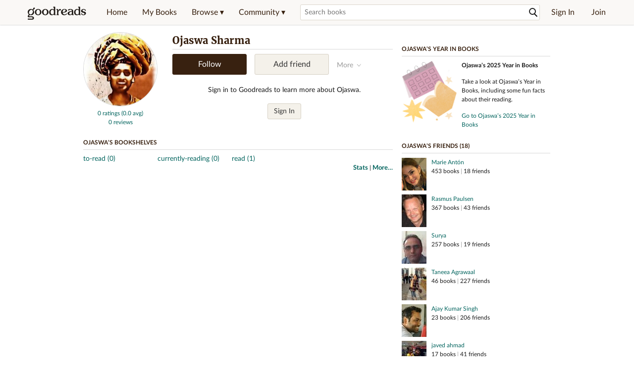

--- FILE ---
content_type: text/html; charset=utf-8
request_url: https://www.goodreads.com/user/show/3796416-ojaswa-sharma
body_size: 16876
content:
<!DOCTYPE html>
<html class="desktop
">
<head prefix="og: http://ogp.me/ns# fb: http://ogp.me/ns/fb# profile: http://ogp.me/ns/profile#">
  <title>Ojaswa Sharma - Delhi, 07, India (1 book)</title>

<meta content='Ojaswa Sharma has 1 book on Goodreads' name='description'>
<meta content='telephone=no' name='format-detection'>
<link href='https://www.goodreads.com/user/show/3796416-ojaswa-sharma' rel='canonical'>
  <meta property="og:title" content="Ojaswa Sharma"/>
<meta property="og:type" content="profile"/>
<meta property="og:site_name" content="Goodreads"/>
<meta property="og:description" content="Ojaswa Sharma has 1 book on Goodreads"/>
<meta property="og:image" content="https://images.gr-assets.com/users/1275083414p5/3796416.jpg"/>
<meta property="og:url" content="https://www.goodreads.com/user/show/3796416-ojaswa-sharma">
<meta property="profile:first_name" content="Ojaswa">
  <meta property="profile:last_name" content="Sharma">
<meta property="fb:app_id" content="2415071772"/>




    <script type="text/javascript"> var ue_t0=window.ue_t0||+new Date();
 </script>
  <script type="text/javascript">
    var ue_mid = "A1PQBFHBHS6YH1";
    var ue_sn = "www.goodreads.com";
    var ue_furl = "fls-na.amazon.com";
    var ue_sid = "603-9399589-0597626";
    var ue_id = "SY40H6VDEK4JRNY51W09";

    (function(e){var c=e;var a=c.ue||{};a.main_scope="mainscopecsm";a.q=[];a.t0=c.ue_t0||+new Date();a.d=g;function g(h){return +new Date()-(h?0:a.t0)}function d(h){return function(){a.q.push({n:h,a:arguments,t:a.d()})}}function b(m,l,h,j,i){var k={m:m,f:l,l:h,c:""+j,err:i,fromOnError:1,args:arguments};c.ueLogError(k);return false}b.skipTrace=1;e.onerror=b;function f(){c.uex("ld")}if(e.addEventListener){e.addEventListener("load",f,false)}else{if(e.attachEvent){e.attachEvent("onload",f)}}a.tag=d("tag");a.log=d("log");a.reset=d("rst");c.ue_csm=c;c.ue=a;c.ueLogError=d("err");c.ues=d("ues");c.uet=d("uet");c.uex=d("uex");c.uet("ue")})(window);(function(e,d){var a=e.ue||{};function c(g){if(!g){return}var f=d.head||d.getElementsByTagName("head")[0]||d.documentElement,h=d.createElement("script");h.async="async";h.src=g;f.insertBefore(h,f.firstChild)}function b(){var k=e.ue_cdn||"m.media-amazon.com",g=e.ue_cdns||"m.media-amazon.com",j="/images/G/01/csminstrumentation/",h=e.ue_file||"ue-full-11e51f253e8ad9d145f4ed644b40f692._V1_.js",f,i;if(h.indexOf("NSTRUMENTATION_FIL")>=0){return}if("ue_https" in e){f=e.ue_https}else{f=e.location&&e.location.protocol=="https:"?1:0}i=f?"https://":"http://";i+=f?g:k;i+=j;i+=h;c(i)}if(!e.ue_inline){if(a.loadUEFull){a.loadUEFull()}else{b()}}a.uels=c;e.ue=a})(window,document);

    if (window.ue && window.ue.tag) { window.ue.tag('user:show:signed_out', ue.main_scope);window.ue.tag('user:show:signed_out:desktop', ue.main_scope); }
  </script>

  <!-- * Copied from https://info.analytics.a2z.com/#/docs/data_collection/csa/onboard */ -->
<script>
  //<![CDATA[
    !function(){function n(n,t){var r=i(n);return t&&(r=r("instance",t)),r}var r=[],c=0,i=function(t){return function(){var n=c++;return r.push([t,[].slice.call(arguments,0),n,{time:Date.now()}]),i(n)}};n._s=r,this.csa=n}();
    
    if (window.csa) {
      window.csa("Config", {
        "Application": "GoodreadsMonolith",
        "Events.SushiEndpoint": "https://unagi.amazon.com/1/events/com.amazon.csm.csa.prod",
        "Events.Namespace": "csa",
        "CacheDetection.RequestID": "SY40H6VDEK4JRNY51W09",
        "ObfuscatedMarketplaceId": "A1PQBFHBHS6YH1"
      });
    
      window.csa("Events")("setEntity", {
        session: { id: "603-9399589-0597626" },
        page: {requestId: "SY40H6VDEK4JRNY51W09", meaningful: "interactive"}
      });
    }
    
    var e = document.createElement("script"); e.src = "https://m.media-amazon.com/images/I/41mrkPcyPwL.js"; document.head.appendChild(e);
  //]]>
</script>


          <script type="text/javascript">
        if (window.Mobvious === undefined) {
          window.Mobvious = {};
        }
        window.Mobvious.device_type = 'desktop';
        </script>


  
<script src="https://s.gr-assets.com/assets/webfontloader-f0d95107f593df01d332dddc54e598cb.js"></script>
<script>
//<![CDATA[

  WebFont.load({
    classes: false,
    custom: {
      families: ["Lato:n4,n7,i4", "Merriweather:n4,n7,i4"],
      urls: ["https://s.gr-assets.com/assets/gr/fonts-cf24b9fb9a07049b1cf20d385104c1a8.css"]
    }
  });

//]]>
</script>

  <link rel="stylesheet" media="all" href="https://s.gr-assets.com/assets/goodreads-dbae0a4aacf2920f43b7053e28e08b75.css" />

    <link rel="stylesheet" media="screen" href="https://s.gr-assets.com/assets/user/show-61867ee1d94abd31126f83090d3e7ac0.css" />


  <link rel="stylesheet" media="screen" href="https://s.gr-assets.com/assets/common_images-52bf53648cedebbe6988969ad4c628e3.css" />

  <script type="text/javascript">
    window.CKEDITOR_BASEPATH = 'https://s.gr-assets.com/assets/ckeditor/';
  </script>

  <script src="https://s.gr-assets.com/assets/desktop/libraries-c07ee2e4be9ade4a64546b3ec60b523b.js"></script>
  <script src="https://s.gr-assets.com/assets/application-8fecfbed85cd679be5d43c74ec00ed1c.js"></script>

    <script>
  //<![CDATA[
    var gptAdSlots = gptAdSlots || [];
    var googletag = googletag || {};
    googletag.cmd = googletag.cmd || [];
    (function() {
      var gads = document.createElement("script");
      gads.async = true;
      gads.type = "text/javascript";
      var useSSL = "https:" == document.location.protocol;
      gads.src = (useSSL ? "https:" : "http:") +
      "//securepubads.g.doubleclick.net/tag/js/gpt.js";
      var node = document.getElementsByTagName("script")[0];
      node.parentNode.insertBefore(gads, node);
    })();
    // page settings
  //]]>
</script>
<script>
  //<![CDATA[
    googletag.cmd.push(function() {
      googletag.pubads().setTargeting("sid", "osid.01b7620a934929483e8465876e3b2147");
    googletag.pubads().setTargeting("grsession", "osid.01b7620a934929483e8465876e3b2147");
    googletag.pubads().setTargeting("surface", "desktop");
    googletag.pubads().setTargeting("signedin", "false");
    googletag.pubads().setTargeting("gr_author", "false");
    googletag.pubads().setTargeting("author", []);
    googletag.pubads().setTargeting("shelf", ["toread","currentlyreading","read"]);
    googletag.pubads().setTargeting("tags", ["2","3","422882"]);
    googletag.pubads().setTargeting("gtargeting", "1");
    googletag.pubads().setTargeting("resource", "user_3796416");
      googletag.pubads().enableAsyncRendering();
      googletag.pubads().enableSingleRequest();
      googletag.pubads().collapseEmptyDivs(true);
      googletag.pubads().disableInitialLoad();
      googletag.setConfig({
        safeFrame: {
          forceSafeFrame: true,
          sandbox: true
        }
      });
      googletag.enableServices();
    });
  //]]>
</script>
<script>
  //<![CDATA[
    ! function(a9, a, p, s, t, A, g) {
      if (a[a9]) return;
    
      function q(c, r) {
        a[a9]._Q.push([c, r])
      }
      a[a9] = {
      init: function() {
        q("i", arguments)
      },
      fetchBids: function() {
        q("f", arguments)
      },
      setDisplayBids: function() {},
        _Q: []
      };
      A = p.createElement(s);
      A.async = !0;
      A.src = t;
      g = p.getElementsByTagName(s)[0];
      g.parentNode.insertBefore(A, g)
    }("apstag", window, document, "script", "//c.amazon-adsystem.com/aax2/apstag.js");
    
    apstag.init({
      pubID: '3211', adServer: 'googletag', bidTimeout: 4e3, deals: true, params: { aps_privacy: '1YN' }
    });
  //]]>
</script>



  <meta name="csrf-param" content="authenticity_token" />
<meta name="csrf-token" content="gfnbTgEGARS/8W4HKt19mm/TullNDeQz6QSfpdqjGBaH4TDS6CC3QgXqUtJN3521UbLEhGbPIAkxULA6vVO6Dg==" />

  <meta name="request-id" content="SY40H6VDEK4JRNY51W09" />

    <script src="https://s.gr-assets.com/assets/react_client_side/external_dependencies-2e2b90fafc.js" defer="defer"></script>
<script src="https://s.gr-assets.com/assets/react_client_side/site_header-30df57490b.js" defer="defer"></script>
<script src="https://s.gr-assets.com/assets/react_client_side/custom_react_ujs-b1220d5e0a4820e90b905c302fc5cb52.js" defer="defer"></script>


  <script>
  //<![CDATA[
    $grfb.init.done(function() {
      if (this.auth.status === "not_authorized") {
        // logged into Facebook user but not a GR app user; show FB button
        $j("#generalRegPrompt").hide();
      } else {
        $j("#facebookRegPrompt").hide();
      }
      $j("#connectPrompt").show();
    });
  //]]>
</script>


  <link rel="alternate" type="application/atom+xml" title="Bookshelves" href="https://www.goodreads.com/review/list_rss/3796416" />
  <link rel="alternate" type="application/atom+xml" title="Ojaswa's Updates" href="https://www.goodreads.com/user/updates_rss/3796416" />
    <link rel="alternate" type="application/rss+xml" title="Ojaswa’s Updates" href="https://www.goodreads.com/user/updates_rss/3796416?v=as" />


  <link rel="search" type="application/opensearchdescription+xml" href="/opensearch.xml" title="Goodreads">

    <meta name="description" content="Ojaswa Sharma has 1 book on Goodreads">


  <meta content='summary' name='twitter:card'>
<meta content='@goodreads' name='twitter:site'>
<meta content='Ojaswa Sharma - Delhi, 07, India (1 book)' name='twitter:title'>
<meta content='Ojaswa Sharma has 1 book on Goodreads' name='twitter:description'>


  <meta name="verify-v1" content="cEf8XOH0pulh1aYQeZ1gkXHsQ3dMPSyIGGYqmF53690=">
  <meta name="google-site-verification" content="PfFjeZ9OK1RrUrKlmAPn_iZJ_vgHaZO1YQ-QlG2VsJs" />
  <meta name="apple-itunes-app" content="app-id=355833469">
</head>


<body class="">
<div data-react-class="ReactComponents.StoresInitializer" data-react-props="{}"><noscript data-reactid=".qkeg59oh1s" data-react-checksum="-1458106101"></noscript></div>

<script src="https://s.gr-assets.com/assets/fb_dep_form-e2e4a0d9dc062011458143c32b2d789b.js"></script>

<div class="content" id="bodycontainer" style="">
    <script>
  //<![CDATA[
    var initializeGrfb = function() {
      $grfb.initialize({
        appId: "2415071772"
      });
    };
    if (typeof $grfb !== "undefined") {
      initializeGrfb();
    } else {
      window.addEventListener("DOMContentLoaded", function() {
        if (typeof $grfb !== "undefined") {
          initializeGrfb();
        }
      });
    }
  //]]>
</script>

<script>
  //<![CDATA[
    function loadScript(url, callback) {
      var script = document.createElement("script");
      script.type = "text/javascript";
    
      if (script.readyState) {  //Internet Explorer
          script.onreadystatechange = function() {
            if (script.readyState == "loaded" ||
                    script.readyState == "complete") {
              script.onreadystatechange = null;
              callback();
            }
          };
      } else {  //Other browsers
        script.onload = function() {
          callback();
        };
      }
    
      script.src = url;
      document.getElementsByTagName("head")[0].appendChild(script);
    }
    
    function initAppleId() {
      AppleID.auth.init({
        clientId : 'com.goodreads.app', 
        scope : 'name email',
        redirectURI: 'https://www.goodreads.com/apple_users/sign_in_with_apple_web',
        state: 'apple_oauth_state_eade4b9f-0fa1-41b5-8408-ae39a0f697fe'
      });
    }
    
    var initializeSiwa = function() {
      var APPLE_SIGN_IN_JS_URL =  "https://appleid.cdn-apple.com/appleauth/static/jsapi/appleid/1/en_US/appleid.auth.js"
      loadScript(APPLE_SIGN_IN_JS_URL, initAppleId);
    };
    if (typeof AppleID !== "undefined") {
      initAppleId();
    } else {
      initializeSiwa();
    }
  //]]>
</script>

<div class='siteHeader'>
<div data-react-class="ReactComponents.HeaderStoreConnector" data-react-props="{&quot;myBooksUrl&quot;:&quot;/review/list?ref=nav_mybooks&quot;,&quot;browseUrl&quot;:&quot;/book?ref=nav_brws&quot;,&quot;recommendationsUrl&quot;:&quot;/recommendations?ref=nav_brws_recs&quot;,&quot;choiceAwardsUrl&quot;:&quot;/choiceawards?ref=nav_brws_gca&quot;,&quot;genresIndexUrl&quot;:&quot;/genres?ref=nav_brws_genres&quot;,&quot;giveawayUrl&quot;:&quot;/giveaway?ref=nav_brws_giveaways&quot;,&quot;exploreUrl&quot;:&quot;/book?ref=nav_brws_explore&quot;,&quot;homeUrl&quot;:&quot;/?ref=nav_home&quot;,&quot;listUrl&quot;:&quot;/list?ref=nav_brws_lists&quot;,&quot;newsUrl&quot;:&quot;/news?ref=nav_brws_news&quot;,&quot;communityUrl&quot;:&quot;/group?ref=nav_comm&quot;,&quot;groupsUrl&quot;:&quot;/group?ref=nav_comm_groups&quot;,&quot;quotesUrl&quot;:&quot;/quotes?ref=nav_comm_quotes&quot;,&quot;featuredAskAuthorUrl&quot;:&quot;/ask_the_author?ref=nav_comm_askauthor&quot;,&quot;autocompleteUrl&quot;:&quot;/book/auto_complete&quot;,&quot;defaultLogoActionUrl&quot;:&quot;/&quot;,&quot;topFullImage&quot;:{},&quot;logo&quot;:{&quot;clickthroughUrl&quot;:&quot;/&quot;,&quot;altText&quot;:&quot;Goodreads Home&quot;},&quot;searchPath&quot;:&quot;/search&quot;,&quot;newReleasesUrl&quot;:&quot;/book/popular_by_date/2026/1?ref=nav_brws_newrels&quot;,&quot;signInUrl&quot;:&quot;/user/sign_in&quot;,&quot;signUpUrl&quot;:&quot;/user/sign_up&quot;,&quot;signInWithReturnUrl&quot;:true,&quot;deployServices&quot;:[],&quot;defaultLogoAltText&quot;:&quot;Goodreads Home&quot;,&quot;mobviousDeviceType&quot;:&quot;desktop&quot;}"><header data-reactid=".2dh17kpn8sa" data-react-checksum="1218417765"><div class="siteHeader__topLine gr-box gr-box--withShadow" data-reactid=".2dh17kpn8sa.1"><div class="siteHeader__contents" data-reactid=".2dh17kpn8sa.1.0"><div class="siteHeader__topLevelItem siteHeader__topLevelItem--searchIcon" data-reactid=".2dh17kpn8sa.1.0.0"><button class="siteHeader__searchIcon gr-iconButton" aria-label="Toggle search" type="button" data-ux-click="true" data-reactid=".2dh17kpn8sa.1.0.0.0"></button></div><a href="/" class="siteHeader__logo" aria-label="Goodreads Home" title="Goodreads Home" data-reactid=".2dh17kpn8sa.1.0.1"></a><nav class="siteHeader__primaryNavInline" data-reactid=".2dh17kpn8sa.1.0.2"><ul role="menu" class="siteHeader__menuList" data-reactid=".2dh17kpn8sa.1.0.2.0"><li class="siteHeader__topLevelItem siteHeader__topLevelItem--home" data-reactid=".2dh17kpn8sa.1.0.2.0.0"><a href="/?ref=nav_home" class="siteHeader__topLevelLink" data-reactid=".2dh17kpn8sa.1.0.2.0.0.0">Home</a></li><li class="siteHeader__topLevelItem" data-reactid=".2dh17kpn8sa.1.0.2.0.1"><a href="/review/list?ref=nav_mybooks" class="siteHeader__topLevelLink" data-reactid=".2dh17kpn8sa.1.0.2.0.1.0">My Books</a></li><li class="siteHeader__topLevelItem" data-reactid=".2dh17kpn8sa.1.0.2.0.2"><div class="primaryNavMenu primaryNavMenu--siteHeaderBrowseMenu ignore-react-onclickoutside" data-reactid=".2dh17kpn8sa.1.0.2.0.2.0"><a class="primaryNavMenu__trigger primaryNavMenu__trigger--siteHeaderBrowseMenu" href="/book?ref=nav_brws" role="button" aria-haspopup="true" aria-expanded="false" data-ux-click="true" data-reactid=".2dh17kpn8sa.1.0.2.0.2.0.0"><span data-reactid=".2dh17kpn8sa.1.0.2.0.2.0.0.0">Browse ▾</span></a><div class="primaryNavMenu__menu gr-box gr-box--withShadowLarge wide" role="menu" data-reactid=".2dh17kpn8sa.1.0.2.0.2.0.1"><div class="siteHeader__browseMenuDropdown" data-reactid=".2dh17kpn8sa.1.0.2.0.2.0.1.0"><ul class="siteHeader__subNav" data-reactid=".2dh17kpn8sa.1.0.2.0.2.0.1.0.0"><li role="menuitem Recommendations" class="menuLink" aria-label="Recommendations" data-reactid=".2dh17kpn8sa.1.0.2.0.2.0.1.0.0.0"><a href="/recommendations?ref=nav_brws_recs" class="siteHeader__subNavLink" data-reactid=".2dh17kpn8sa.1.0.2.0.2.0.1.0.0.0.0">Recommendations</a></li><li role="menuitem Choice Awards" class="menuLink" aria-label="Choice Awards" data-reactid=".2dh17kpn8sa.1.0.2.0.2.0.1.0.0.1"><a href="/choiceawards?ref=nav_brws_gca" class="siteHeader__subNavLink" data-reactid=".2dh17kpn8sa.1.0.2.0.2.0.1.0.0.1.0">Choice Awards</a></li><li role="menuitem Genres" class="menuLink" aria-label="Genres" data-reactid=".2dh17kpn8sa.1.0.2.0.2.0.1.0.0.2"><a href="/genres?ref=nav_brws_genres" class="siteHeader__subNavLink siteHeader__subNavLink--genresIndex" data-reactid=".2dh17kpn8sa.1.0.2.0.2.0.1.0.0.2.0">Genres</a></li><li role="menuitem Giveaways" class="menuLink" aria-label="Giveaways" data-reactid=".2dh17kpn8sa.1.0.2.0.2.0.1.0.0.3"><a href="/giveaway?ref=nav_brws_giveaways" class="siteHeader__subNavLink" data-reactid=".2dh17kpn8sa.1.0.2.0.2.0.1.0.0.3.0">Giveaways</a></li><li role="menuitem New Releases" class="menuLink" aria-label="New Releases" data-reactid=".2dh17kpn8sa.1.0.2.0.2.0.1.0.0.4"><a href="/book/popular_by_date/2026/1?ref=nav_brws_newrels" class="siteHeader__subNavLink" data-reactid=".2dh17kpn8sa.1.0.2.0.2.0.1.0.0.4.0">New Releases</a></li><li role="menuitem Lists" class="menuLink" aria-label="Lists" data-reactid=".2dh17kpn8sa.1.0.2.0.2.0.1.0.0.5"><a href="/list?ref=nav_brws_lists" class="siteHeader__subNavLink" data-reactid=".2dh17kpn8sa.1.0.2.0.2.0.1.0.0.5.0">Lists</a></li><li role="menuitem Explore" class="menuLink" aria-label="Explore" data-reactid=".2dh17kpn8sa.1.0.2.0.2.0.1.0.0.6"><a href="/book?ref=nav_brws_explore" class="siteHeader__subNavLink" data-reactid=".2dh17kpn8sa.1.0.2.0.2.0.1.0.0.6.0">Explore</a></li><li role="menuitem News &amp; Interviews" class="menuLink" aria-label="News &amp; Interviews" data-reactid=".2dh17kpn8sa.1.0.2.0.2.0.1.0.0.7"><a href="/news?ref=nav_brws_news" class="siteHeader__subNavLink" data-reactid=".2dh17kpn8sa.1.0.2.0.2.0.1.0.0.7.0">News &amp; Interviews</a></li></ul><div class="siteHeader__spotlight siteHeader__spotlight--withoutSubMenu" data-reactid=".2dh17kpn8sa.1.0.2.0.2.0.1.0.1"><div class="genreListContainer" data-reactid=".2dh17kpn8sa.1.0.2.0.2.0.1.0.1.0"><div class="siteHeader__heading siteHeader__title" data-reactid=".2dh17kpn8sa.1.0.2.0.2.0.1.0.1.0.0">Genres</div><ul class="genreList" data-reactid=".2dh17kpn8sa.1.0.2.0.2.0.1.0.1.0.1:$genreList0"><li role="menuitem" class="genreList__genre" data-reactid=".2dh17kpn8sa.1.0.2.0.2.0.1.0.1.0.1:$genreList0.0:$Art"><a href="/genres/art" class="genreList__genreLink gr-hyperlink gr-hyperlink--naked" data-reactid=".2dh17kpn8sa.1.0.2.0.2.0.1.0.1.0.1:$genreList0.0:$Art.0">Art</a></li><li role="menuitem" class="genreList__genre" data-reactid=".2dh17kpn8sa.1.0.2.0.2.0.1.0.1.0.1:$genreList0.0:$Biography"><a href="/genres/biography" class="genreList__genreLink gr-hyperlink gr-hyperlink--naked" data-reactid=".2dh17kpn8sa.1.0.2.0.2.0.1.0.1.0.1:$genreList0.0:$Biography.0">Biography</a></li><li role="menuitem" class="genreList__genre" data-reactid=".2dh17kpn8sa.1.0.2.0.2.0.1.0.1.0.1:$genreList0.0:$Business"><a href="/genres/business" class="genreList__genreLink gr-hyperlink gr-hyperlink--naked" data-reactid=".2dh17kpn8sa.1.0.2.0.2.0.1.0.1.0.1:$genreList0.0:$Business.0">Business</a></li><li role="menuitem" class="genreList__genre" data-reactid=".2dh17kpn8sa.1.0.2.0.2.0.1.0.1.0.1:$genreList0.0:$Children&#x27;s"><a href="/genres/children-s" class="genreList__genreLink gr-hyperlink gr-hyperlink--naked" data-reactid=".2dh17kpn8sa.1.0.2.0.2.0.1.0.1.0.1:$genreList0.0:$Children&#x27;s.0">Children&#x27;s</a></li><li role="menuitem" class="genreList__genre" data-reactid=".2dh17kpn8sa.1.0.2.0.2.0.1.0.1.0.1:$genreList0.0:$Christian"><a href="/genres/christian" class="genreList__genreLink gr-hyperlink gr-hyperlink--naked" data-reactid=".2dh17kpn8sa.1.0.2.0.2.0.1.0.1.0.1:$genreList0.0:$Christian.0">Christian</a></li><li role="menuitem" class="genreList__genre" data-reactid=".2dh17kpn8sa.1.0.2.0.2.0.1.0.1.0.1:$genreList0.0:$Classics"><a href="/genres/classics" class="genreList__genreLink gr-hyperlink gr-hyperlink--naked" data-reactid=".2dh17kpn8sa.1.0.2.0.2.0.1.0.1.0.1:$genreList0.0:$Classics.0">Classics</a></li><li role="menuitem" class="genreList__genre" data-reactid=".2dh17kpn8sa.1.0.2.0.2.0.1.0.1.0.1:$genreList0.0:$Comics"><a href="/genres/comics" class="genreList__genreLink gr-hyperlink gr-hyperlink--naked" data-reactid=".2dh17kpn8sa.1.0.2.0.2.0.1.0.1.0.1:$genreList0.0:$Comics.0">Comics</a></li><li role="menuitem" class="genreList__genre" data-reactid=".2dh17kpn8sa.1.0.2.0.2.0.1.0.1.0.1:$genreList0.0:$Cookbooks"><a href="/genres/cookbooks" class="genreList__genreLink gr-hyperlink gr-hyperlink--naked" data-reactid=".2dh17kpn8sa.1.0.2.0.2.0.1.0.1.0.1:$genreList0.0:$Cookbooks.0">Cookbooks</a></li><li role="menuitem" class="genreList__genre" data-reactid=".2dh17kpn8sa.1.0.2.0.2.0.1.0.1.0.1:$genreList0.0:$Ebooks"><a href="/genres/ebooks" class="genreList__genreLink gr-hyperlink gr-hyperlink--naked" data-reactid=".2dh17kpn8sa.1.0.2.0.2.0.1.0.1.0.1:$genreList0.0:$Ebooks.0">Ebooks</a></li><li role="menuitem" class="genreList__genre" data-reactid=".2dh17kpn8sa.1.0.2.0.2.0.1.0.1.0.1:$genreList0.0:$Fantasy"><a href="/genres/fantasy" class="genreList__genreLink gr-hyperlink gr-hyperlink--naked" data-reactid=".2dh17kpn8sa.1.0.2.0.2.0.1.0.1.0.1:$genreList0.0:$Fantasy.0">Fantasy</a></li></ul><ul class="genreList" data-reactid=".2dh17kpn8sa.1.0.2.0.2.0.1.0.1.0.1:$genreList1"><li role="menuitem" class="genreList__genre" data-reactid=".2dh17kpn8sa.1.0.2.0.2.0.1.0.1.0.1:$genreList1.0:$Fiction"><a href="/genres/fiction" class="genreList__genreLink gr-hyperlink gr-hyperlink--naked" data-reactid=".2dh17kpn8sa.1.0.2.0.2.0.1.0.1.0.1:$genreList1.0:$Fiction.0">Fiction</a></li><li role="menuitem" class="genreList__genre" data-reactid=".2dh17kpn8sa.1.0.2.0.2.0.1.0.1.0.1:$genreList1.0:$Graphic Novels"><a href="/genres/graphic-novels" class="genreList__genreLink gr-hyperlink gr-hyperlink--naked" data-reactid=".2dh17kpn8sa.1.0.2.0.2.0.1.0.1.0.1:$genreList1.0:$Graphic Novels.0">Graphic Novels</a></li><li role="menuitem" class="genreList__genre" data-reactid=".2dh17kpn8sa.1.0.2.0.2.0.1.0.1.0.1:$genreList1.0:$Historical Fiction"><a href="/genres/historical-fiction" class="genreList__genreLink gr-hyperlink gr-hyperlink--naked" data-reactid=".2dh17kpn8sa.1.0.2.0.2.0.1.0.1.0.1:$genreList1.0:$Historical Fiction.0">Historical Fiction</a></li><li role="menuitem" class="genreList__genre" data-reactid=".2dh17kpn8sa.1.0.2.0.2.0.1.0.1.0.1:$genreList1.0:$History"><a href="/genres/history" class="genreList__genreLink gr-hyperlink gr-hyperlink--naked" data-reactid=".2dh17kpn8sa.1.0.2.0.2.0.1.0.1.0.1:$genreList1.0:$History.0">History</a></li><li role="menuitem" class="genreList__genre" data-reactid=".2dh17kpn8sa.1.0.2.0.2.0.1.0.1.0.1:$genreList1.0:$Horror"><a href="/genres/horror" class="genreList__genreLink gr-hyperlink gr-hyperlink--naked" data-reactid=".2dh17kpn8sa.1.0.2.0.2.0.1.0.1.0.1:$genreList1.0:$Horror.0">Horror</a></li><li role="menuitem" class="genreList__genre" data-reactid=".2dh17kpn8sa.1.0.2.0.2.0.1.0.1.0.1:$genreList1.0:$Memoir"><a href="/genres/memoir" class="genreList__genreLink gr-hyperlink gr-hyperlink--naked" data-reactid=".2dh17kpn8sa.1.0.2.0.2.0.1.0.1.0.1:$genreList1.0:$Memoir.0">Memoir</a></li><li role="menuitem" class="genreList__genre" data-reactid=".2dh17kpn8sa.1.0.2.0.2.0.1.0.1.0.1:$genreList1.0:$Music"><a href="/genres/music" class="genreList__genreLink gr-hyperlink gr-hyperlink--naked" data-reactid=".2dh17kpn8sa.1.0.2.0.2.0.1.0.1.0.1:$genreList1.0:$Music.0">Music</a></li><li role="menuitem" class="genreList__genre" data-reactid=".2dh17kpn8sa.1.0.2.0.2.0.1.0.1.0.1:$genreList1.0:$Mystery"><a href="/genres/mystery" class="genreList__genreLink gr-hyperlink gr-hyperlink--naked" data-reactid=".2dh17kpn8sa.1.0.2.0.2.0.1.0.1.0.1:$genreList1.0:$Mystery.0">Mystery</a></li><li role="menuitem" class="genreList__genre" data-reactid=".2dh17kpn8sa.1.0.2.0.2.0.1.0.1.0.1:$genreList1.0:$Nonfiction"><a href="/genres/non-fiction" class="genreList__genreLink gr-hyperlink gr-hyperlink--naked" data-reactid=".2dh17kpn8sa.1.0.2.0.2.0.1.0.1.0.1:$genreList1.0:$Nonfiction.0">Nonfiction</a></li><li role="menuitem" class="genreList__genre" data-reactid=".2dh17kpn8sa.1.0.2.0.2.0.1.0.1.0.1:$genreList1.0:$Poetry"><a href="/genres/poetry" class="genreList__genreLink gr-hyperlink gr-hyperlink--naked" data-reactid=".2dh17kpn8sa.1.0.2.0.2.0.1.0.1.0.1:$genreList1.0:$Poetry.0">Poetry</a></li></ul><ul class="genreList" data-reactid=".2dh17kpn8sa.1.0.2.0.2.0.1.0.1.0.1:$genreList2"><li role="menuitem" class="genreList__genre" data-reactid=".2dh17kpn8sa.1.0.2.0.2.0.1.0.1.0.1:$genreList2.0:$Psychology"><a href="/genres/psychology" class="genreList__genreLink gr-hyperlink gr-hyperlink--naked" data-reactid=".2dh17kpn8sa.1.0.2.0.2.0.1.0.1.0.1:$genreList2.0:$Psychology.0">Psychology</a></li><li role="menuitem" class="genreList__genre" data-reactid=".2dh17kpn8sa.1.0.2.0.2.0.1.0.1.0.1:$genreList2.0:$Romance"><a href="/genres/romance" class="genreList__genreLink gr-hyperlink gr-hyperlink--naked" data-reactid=".2dh17kpn8sa.1.0.2.0.2.0.1.0.1.0.1:$genreList2.0:$Romance.0">Romance</a></li><li role="menuitem" class="genreList__genre" data-reactid=".2dh17kpn8sa.1.0.2.0.2.0.1.0.1.0.1:$genreList2.0:$Science"><a href="/genres/science" class="genreList__genreLink gr-hyperlink gr-hyperlink--naked" data-reactid=".2dh17kpn8sa.1.0.2.0.2.0.1.0.1.0.1:$genreList2.0:$Science.0">Science</a></li><li role="menuitem" class="genreList__genre" data-reactid=".2dh17kpn8sa.1.0.2.0.2.0.1.0.1.0.1:$genreList2.0:$Science Fiction"><a href="/genres/science-fiction" class="genreList__genreLink gr-hyperlink gr-hyperlink--naked" data-reactid=".2dh17kpn8sa.1.0.2.0.2.0.1.0.1.0.1:$genreList2.0:$Science Fiction.0">Science Fiction</a></li><li role="menuitem" class="genreList__genre" data-reactid=".2dh17kpn8sa.1.0.2.0.2.0.1.0.1.0.1:$genreList2.0:$Self Help"><a href="/genres/self-help" class="genreList__genreLink gr-hyperlink gr-hyperlink--naked" data-reactid=".2dh17kpn8sa.1.0.2.0.2.0.1.0.1.0.1:$genreList2.0:$Self Help.0">Self Help</a></li><li role="menuitem" class="genreList__genre" data-reactid=".2dh17kpn8sa.1.0.2.0.2.0.1.0.1.0.1:$genreList2.0:$Sports"><a href="/genres/sports" class="genreList__genreLink gr-hyperlink gr-hyperlink--naked" data-reactid=".2dh17kpn8sa.1.0.2.0.2.0.1.0.1.0.1:$genreList2.0:$Sports.0">Sports</a></li><li role="menuitem" class="genreList__genre" data-reactid=".2dh17kpn8sa.1.0.2.0.2.0.1.0.1.0.1:$genreList2.0:$Thriller"><a href="/genres/thriller" class="genreList__genreLink gr-hyperlink gr-hyperlink--naked" data-reactid=".2dh17kpn8sa.1.0.2.0.2.0.1.0.1.0.1:$genreList2.0:$Thriller.0">Thriller</a></li><li role="menuitem" class="genreList__genre" data-reactid=".2dh17kpn8sa.1.0.2.0.2.0.1.0.1.0.1:$genreList2.0:$Travel"><a href="/genres/travel" class="genreList__genreLink gr-hyperlink gr-hyperlink--naked" data-reactid=".2dh17kpn8sa.1.0.2.0.2.0.1.0.1.0.1:$genreList2.0:$Travel.0">Travel</a></li><li role="menuitem" class="genreList__genre" data-reactid=".2dh17kpn8sa.1.0.2.0.2.0.1.0.1.0.1:$genreList2.0:$Young Adult"><a href="/genres/young-adult" class="genreList__genreLink gr-hyperlink gr-hyperlink--naked" data-reactid=".2dh17kpn8sa.1.0.2.0.2.0.1.0.1.0.1:$genreList2.0:$Young Adult.0">Young Adult</a></li><li role="menuitem" class="genreList__genre" data-reactid=".2dh17kpn8sa.1.0.2.0.2.0.1.0.1.0.1:$genreList2.1"><a href="/genres" class="genreList__genreLink gr-hyperlink gr-hyperlink--naked" data-reactid=".2dh17kpn8sa.1.0.2.0.2.0.1.0.1.0.1:$genreList2.1.0">More Genres</a></li></ul></div></div></div></div></div></li><li class="siteHeader__topLevelItem siteHeader__topLevelItem--community" data-reactid=".2dh17kpn8sa.1.0.2.0.3"><div class="primaryNavMenu ignore-react-onclickoutside" data-reactid=".2dh17kpn8sa.1.0.2.0.3.0"><a class="primaryNavMenu__trigger" href="/group?ref=nav_comm" role="button" aria-haspopup="true" aria-expanded="false" data-ux-click="true" data-reactid=".2dh17kpn8sa.1.0.2.0.3.0.0"><span data-reactid=".2dh17kpn8sa.1.0.2.0.3.0.0.0">Community ▾</span></a><div class="primaryNavMenu__menu gr-box gr-box--withShadowLarge" role="menu" data-reactid=".2dh17kpn8sa.1.0.2.0.3.0.1"><ul class="siteHeader__subNav" data-reactid=".2dh17kpn8sa.1.0.2.0.3.0.1.0"><li role="menuitem Groups" class="menuLink" aria-label="Groups" data-reactid=".2dh17kpn8sa.1.0.2.0.3.0.1.0.0"><a href="/group?ref=nav_comm_groups" class="siteHeader__subNavLink" data-reactid=".2dh17kpn8sa.1.0.2.0.3.0.1.0.0.0">Groups</a></li><li role="menuitem Quotes" class="menuLink" aria-label="Quotes" data-reactid=".2dh17kpn8sa.1.0.2.0.3.0.1.0.2"><a href="/quotes?ref=nav_comm_quotes" class="siteHeader__subNavLink" data-reactid=".2dh17kpn8sa.1.0.2.0.3.0.1.0.2.0">Quotes</a></li><li role="menuitem Ask the Author" class="menuLink" aria-label="Ask the Author" data-reactid=".2dh17kpn8sa.1.0.2.0.3.0.1.0.3"><a href="/ask_the_author?ref=nav_comm_askauthor" class="siteHeader__subNavLink" data-reactid=".2dh17kpn8sa.1.0.2.0.3.0.1.0.3.0">Ask the Author</a></li></ul></div></div></li></ul></nav><div accept-charset="UTF-8" class="searchBox searchBox--navbar" data-reactid=".2dh17kpn8sa.1.0.3"><form autocomplete="off" action="/search" class="searchBox__form" role="search" aria-label="Search for books to add to your shelves" data-reactid=".2dh17kpn8sa.1.0.3.0"><input class="searchBox__input searchBox__input--navbar" autocomplete="off" name="q" type="text" placeholder="Search books" aria-label="Search books" aria-controls="searchResults" data-reactid=".2dh17kpn8sa.1.0.3.0.0"/><input type="hidden" name="qid" value="" data-reactid=".2dh17kpn8sa.1.0.3.0.1"/><button type="submit" class="searchBox__icon--magnifyingGlass gr-iconButton searchBox__icon searchBox__icon--navbar" aria-label="Search" data-reactid=".2dh17kpn8sa.1.0.3.0.2"></button></form></div><ul class="siteHeader__personal" data-reactid=".2dh17kpn8sa.1.0.4"><li class="siteHeader__topLevelItem siteHeader__topLevelItem--signedOut" data-reactid=".2dh17kpn8sa.1.0.4.0"><a href="/user/sign_in?returnurl=undefined" rel="nofollow" class="siteHeader__topLevelLink" data-reactid=".2dh17kpn8sa.1.0.4.0.0">Sign In</a></li><li class="siteHeader__topLevelItem siteHeader__topLevelItem--signedOut" data-reactid=".2dh17kpn8sa.1.0.4.1"><a href="/user/sign_up" rel="nofollow" class="siteHeader__topLevelLink" data-reactid=".2dh17kpn8sa.1.0.4.1.0">Join</a></li></ul><div class="siteHeader__topLevelItem siteHeader__topLevelItem--signUp" data-reactid=".2dh17kpn8sa.1.0.5"><a href="/user/sign_up" class="gr-button gr-button--dark" rel="nofollow" data-reactid=".2dh17kpn8sa.1.0.5.0">Sign up</a></div><div class="modal modal--overlay modal--drawer" tabindex="0" data-reactid=".2dh17kpn8sa.1.0.7"><div data-reactid=".2dh17kpn8sa.1.0.7.0"><div class="modal__close" data-reactid=".2dh17kpn8sa.1.0.7.0.0"><button type="button" class="gr-iconButton" data-reactid=".2dh17kpn8sa.1.0.7.0.0.0"><img alt="Dismiss" src="//s.gr-assets.com/assets/gr/icons/icon_close_white-dbf4152deeef5bd3915d5d12210bf05f.svg" data-reactid=".2dh17kpn8sa.1.0.7.0.0.0.0"/></button></div><div class="modal__content" data-reactid=".2dh17kpn8sa.1.0.7.0.1"><div class="personalNavDrawer" data-reactid=".2dh17kpn8sa.1.0.7.0.1.0"><div class="personalNavDrawer__personalNavContainer" data-reactid=".2dh17kpn8sa.1.0.7.0.1.0.0"><noscript data-reactid=".2dh17kpn8sa.1.0.7.0.1.0.0.0"></noscript></div><div class="personalNavDrawer__profileAndLinksContainer" data-reactid=".2dh17kpn8sa.1.0.7.0.1.0.1"><div class="personalNavDrawer__profileContainer gr-mediaFlexbox gr-mediaFlexbox--alignItemsCenter" data-reactid=".2dh17kpn8sa.1.0.7.0.1.0.1.0"><div class="gr-mediaFlexbox__media" data-reactid=".2dh17kpn8sa.1.0.7.0.1.0.1.0.0"><img class="circularIcon circularIcon--large circularIcon--border" data-reactid=".2dh17kpn8sa.1.0.7.0.1.0.1.0.0.0"/></div><div class="gr-mediaFlexbox__desc" data-reactid=".2dh17kpn8sa.1.0.7.0.1.0.1.0.1"><a class="gr-hyperlink gr-hyperlink--bold" data-reactid=".2dh17kpn8sa.1.0.7.0.1.0.1.0.1.0"></a><div class="u-displayBlock" data-reactid=".2dh17kpn8sa.1.0.7.0.1.0.1.0.1.1"><a class="gr-hyperlink gr-hyperlink--naked" data-reactid=".2dh17kpn8sa.1.0.7.0.1.0.1.0.1.1.0">View profile</a></div></div></div><div class="personalNavDrawer__profileMenuContainer" data-reactid=".2dh17kpn8sa.1.0.7.0.1.0.1.1"><ul data-reactid=".2dh17kpn8sa.1.0.7.0.1.0.1.1.0"><li role="menuitem Profile" class="menuLink" aria-label="Profile" data-reactid=".2dh17kpn8sa.1.0.7.0.1.0.1.1.0.0"><span data-reactid=".2dh17kpn8sa.1.0.7.0.1.0.1.1.0.0.0"><a class="siteHeader__subNavLink" data-reactid=".2dh17kpn8sa.1.0.7.0.1.0.1.1.0.0.0.0">Profile</a></span></li><li role="menuitem Friends" class="menuLink" aria-label="Friends" data-reactid=".2dh17kpn8sa.1.0.7.0.1.0.1.1.0.3"><a class="siteHeader__subNavLink" data-reactid=".2dh17kpn8sa.1.0.7.0.1.0.1.1.0.3.0">Friends</a></li><li role="menuitem Groups" class="menuLink" aria-label="Groups" data-reactid=".2dh17kpn8sa.1.0.7.0.1.0.1.1.0.4"><span data-reactid=".2dh17kpn8sa.1.0.7.0.1.0.1.1.0.4.0"><a class="siteHeader__subNavLink" data-reactid=".2dh17kpn8sa.1.0.7.0.1.0.1.1.0.4.0.0"><span data-reactid=".2dh17kpn8sa.1.0.7.0.1.0.1.1.0.4.0.0.0">Groups</span></a></span></li><li role="menuitem Discussions" class="menuLink" aria-label="Discussions" data-reactid=".2dh17kpn8sa.1.0.7.0.1.0.1.1.0.5"><a class="siteHeader__subNavLink" data-reactid=".2dh17kpn8sa.1.0.7.0.1.0.1.1.0.5.0">Discussions</a></li><li role="menuitem Comments" class="menuLink" aria-label="Comments" data-reactid=".2dh17kpn8sa.1.0.7.0.1.0.1.1.0.6"><a class="siteHeader__subNavLink" data-reactid=".2dh17kpn8sa.1.0.7.0.1.0.1.1.0.6.0">Comments</a></li><li role="menuitem Reading Challenge" class="menuLink" aria-label="Reading Challenge" data-reactid=".2dh17kpn8sa.1.0.7.0.1.0.1.1.0.7"><a class="siteHeader__subNavLink" data-reactid=".2dh17kpn8sa.1.0.7.0.1.0.1.1.0.7.0">Reading Challenge</a></li><li role="menuitem Kindle Notes &amp; Highlights" class="menuLink" aria-label="Kindle Notes &amp; Highlights" data-reactid=".2dh17kpn8sa.1.0.7.0.1.0.1.1.0.8"><a class="siteHeader__subNavLink" data-reactid=".2dh17kpn8sa.1.0.7.0.1.0.1.1.0.8.0">Kindle Notes &amp; Highlights</a></li><li role="menuitem Quotes" class="menuLink" aria-label="Quotes" data-reactid=".2dh17kpn8sa.1.0.7.0.1.0.1.1.0.9"><a class="siteHeader__subNavLink" data-reactid=".2dh17kpn8sa.1.0.7.0.1.0.1.1.0.9.0">Quotes</a></li><li role="menuitem Favorite genres" class="menuLink" aria-label="Favorite genres" data-reactid=".2dh17kpn8sa.1.0.7.0.1.0.1.1.0.a"><a class="siteHeader__subNavLink" data-reactid=".2dh17kpn8sa.1.0.7.0.1.0.1.1.0.a.0">Favorite genres</a></li><li role="menuitem Friends&#x27; recommendations" class="menuLink" aria-label="Friends&#x27; recommendations" data-reactid=".2dh17kpn8sa.1.0.7.0.1.0.1.1.0.b"><span data-reactid=".2dh17kpn8sa.1.0.7.0.1.0.1.1.0.b.0"><a class="siteHeader__subNavLink" data-reactid=".2dh17kpn8sa.1.0.7.0.1.0.1.1.0.b.0.0"><span data-reactid=".2dh17kpn8sa.1.0.7.0.1.0.1.1.0.b.0.0.0">Friends’ recommendations</span></a></span></li><li role="menuitem Account settings" class="menuLink" aria-label="Account settings" data-reactid=".2dh17kpn8sa.1.0.7.0.1.0.1.1.0.c"><a class="siteHeader__subNavLink u-topGrayBorder" data-reactid=".2dh17kpn8sa.1.0.7.0.1.0.1.1.0.c.0">Account settings</a></li><li role="menuitem Help" class="menuLink" aria-label="Help" data-reactid=".2dh17kpn8sa.1.0.7.0.1.0.1.1.0.d"><a class="siteHeader__subNavLink" data-reactid=".2dh17kpn8sa.1.0.7.0.1.0.1.1.0.d.0">Help</a></li><li role="menuitem Sign out" class="menuLink" aria-label="Sign out" data-reactid=".2dh17kpn8sa.1.0.7.0.1.0.1.1.0.e"><a class="siteHeader__subNavLink" data-method="POST" data-reactid=".2dh17kpn8sa.1.0.7.0.1.0.1.1.0.e.0">Sign out</a></li></ul></div></div></div></div></div></div></div></div><div class="headroom-wrapper" data-reactid=".2dh17kpn8sa.2"><div style="position:relative;top:0;left:0;right:0;z-index:1;-webkit-transform:translateY(0);-ms-transform:translateY(0);transform:translateY(0);" class="headroom headroom--unfixed" data-reactid=".2dh17kpn8sa.2.0"><nav class="siteHeader__primaryNavSeparateLine gr-box gr-box--withShadow" data-reactid=".2dh17kpn8sa.2.0.0"><ul role="menu" class="siteHeader__menuList" data-reactid=".2dh17kpn8sa.2.0.0.0"><li class="siteHeader__topLevelItem siteHeader__topLevelItem--home" data-reactid=".2dh17kpn8sa.2.0.0.0.0"><a href="/?ref=nav_home" class="siteHeader__topLevelLink" data-reactid=".2dh17kpn8sa.2.0.0.0.0.0">Home</a></li><li class="siteHeader__topLevelItem" data-reactid=".2dh17kpn8sa.2.0.0.0.1"><a href="/review/list?ref=nav_mybooks" class="siteHeader__topLevelLink" data-reactid=".2dh17kpn8sa.2.0.0.0.1.0">My Books</a></li><li class="siteHeader__topLevelItem" data-reactid=".2dh17kpn8sa.2.0.0.0.2"><div class="primaryNavMenu primaryNavMenu--siteHeaderBrowseMenu ignore-react-onclickoutside" data-reactid=".2dh17kpn8sa.2.0.0.0.2.0"><a class="primaryNavMenu__trigger primaryNavMenu__trigger--siteHeaderBrowseMenu" href="/book?ref=nav_brws" role="button" aria-haspopup="true" aria-expanded="false" data-ux-click="true" data-reactid=".2dh17kpn8sa.2.0.0.0.2.0.0"><span data-reactid=".2dh17kpn8sa.2.0.0.0.2.0.0.0">Browse ▾</span></a><div class="primaryNavMenu__menu gr-box gr-box--withShadowLarge wide" role="menu" data-reactid=".2dh17kpn8sa.2.0.0.0.2.0.1"><div class="siteHeader__browseMenuDropdown" data-reactid=".2dh17kpn8sa.2.0.0.0.2.0.1.0"><ul class="siteHeader__subNav" data-reactid=".2dh17kpn8sa.2.0.0.0.2.0.1.0.0"><li role="menuitem Recommendations" class="menuLink" aria-label="Recommendations" data-reactid=".2dh17kpn8sa.2.0.0.0.2.0.1.0.0.0"><a href="/recommendations?ref=nav_brws_recs" class="siteHeader__subNavLink" data-reactid=".2dh17kpn8sa.2.0.0.0.2.0.1.0.0.0.0">Recommendations</a></li><li role="menuitem Choice Awards" class="menuLink" aria-label="Choice Awards" data-reactid=".2dh17kpn8sa.2.0.0.0.2.0.1.0.0.1"><a href="/choiceawards?ref=nav_brws_gca" class="siteHeader__subNavLink" data-reactid=".2dh17kpn8sa.2.0.0.0.2.0.1.0.0.1.0">Choice Awards</a></li><li role="menuitem Genres" class="menuLink" aria-label="Genres" data-reactid=".2dh17kpn8sa.2.0.0.0.2.0.1.0.0.2"><a href="/genres?ref=nav_brws_genres" class="siteHeader__subNavLink siteHeader__subNavLink--genresIndex" data-reactid=".2dh17kpn8sa.2.0.0.0.2.0.1.0.0.2.0">Genres</a></li><li role="menuitem Giveaways" class="menuLink" aria-label="Giveaways" data-reactid=".2dh17kpn8sa.2.0.0.0.2.0.1.0.0.3"><a href="/giveaway?ref=nav_brws_giveaways" class="siteHeader__subNavLink" data-reactid=".2dh17kpn8sa.2.0.0.0.2.0.1.0.0.3.0">Giveaways</a></li><li role="menuitem New Releases" class="menuLink" aria-label="New Releases" data-reactid=".2dh17kpn8sa.2.0.0.0.2.0.1.0.0.4"><a href="/book/popular_by_date/2026/1?ref=nav_brws_newrels" class="siteHeader__subNavLink" data-reactid=".2dh17kpn8sa.2.0.0.0.2.0.1.0.0.4.0">New Releases</a></li><li role="menuitem Lists" class="menuLink" aria-label="Lists" data-reactid=".2dh17kpn8sa.2.0.0.0.2.0.1.0.0.5"><a href="/list?ref=nav_brws_lists" class="siteHeader__subNavLink" data-reactid=".2dh17kpn8sa.2.0.0.0.2.0.1.0.0.5.0">Lists</a></li><li role="menuitem Explore" class="menuLink" aria-label="Explore" data-reactid=".2dh17kpn8sa.2.0.0.0.2.0.1.0.0.6"><a href="/book?ref=nav_brws_explore" class="siteHeader__subNavLink" data-reactid=".2dh17kpn8sa.2.0.0.0.2.0.1.0.0.6.0">Explore</a></li><li role="menuitem News &amp; Interviews" class="menuLink" aria-label="News &amp; Interviews" data-reactid=".2dh17kpn8sa.2.0.0.0.2.0.1.0.0.7"><a href="/news?ref=nav_brws_news" class="siteHeader__subNavLink" data-reactid=".2dh17kpn8sa.2.0.0.0.2.0.1.0.0.7.0">News &amp; Interviews</a></li></ul><div class="siteHeader__spotlight siteHeader__spotlight--withoutSubMenu" data-reactid=".2dh17kpn8sa.2.0.0.0.2.0.1.0.1"><div class="genreListContainer" data-reactid=".2dh17kpn8sa.2.0.0.0.2.0.1.0.1.0"><div class="siteHeader__heading siteHeader__title" data-reactid=".2dh17kpn8sa.2.0.0.0.2.0.1.0.1.0.0">Genres</div><ul class="genreList" data-reactid=".2dh17kpn8sa.2.0.0.0.2.0.1.0.1.0.1:$genreList0"><li role="menuitem" class="genreList__genre" data-reactid=".2dh17kpn8sa.2.0.0.0.2.0.1.0.1.0.1:$genreList0.0:$Art"><a href="/genres/art" class="genreList__genreLink gr-hyperlink gr-hyperlink--naked" data-reactid=".2dh17kpn8sa.2.0.0.0.2.0.1.0.1.0.1:$genreList0.0:$Art.0">Art</a></li><li role="menuitem" class="genreList__genre" data-reactid=".2dh17kpn8sa.2.0.0.0.2.0.1.0.1.0.1:$genreList0.0:$Biography"><a href="/genres/biography" class="genreList__genreLink gr-hyperlink gr-hyperlink--naked" data-reactid=".2dh17kpn8sa.2.0.0.0.2.0.1.0.1.0.1:$genreList0.0:$Biography.0">Biography</a></li><li role="menuitem" class="genreList__genre" data-reactid=".2dh17kpn8sa.2.0.0.0.2.0.1.0.1.0.1:$genreList0.0:$Business"><a href="/genres/business" class="genreList__genreLink gr-hyperlink gr-hyperlink--naked" data-reactid=".2dh17kpn8sa.2.0.0.0.2.0.1.0.1.0.1:$genreList0.0:$Business.0">Business</a></li><li role="menuitem" class="genreList__genre" data-reactid=".2dh17kpn8sa.2.0.0.0.2.0.1.0.1.0.1:$genreList0.0:$Children&#x27;s"><a href="/genres/children-s" class="genreList__genreLink gr-hyperlink gr-hyperlink--naked" data-reactid=".2dh17kpn8sa.2.0.0.0.2.0.1.0.1.0.1:$genreList0.0:$Children&#x27;s.0">Children&#x27;s</a></li><li role="menuitem" class="genreList__genre" data-reactid=".2dh17kpn8sa.2.0.0.0.2.0.1.0.1.0.1:$genreList0.0:$Christian"><a href="/genres/christian" class="genreList__genreLink gr-hyperlink gr-hyperlink--naked" data-reactid=".2dh17kpn8sa.2.0.0.0.2.0.1.0.1.0.1:$genreList0.0:$Christian.0">Christian</a></li><li role="menuitem" class="genreList__genre" data-reactid=".2dh17kpn8sa.2.0.0.0.2.0.1.0.1.0.1:$genreList0.0:$Classics"><a href="/genres/classics" class="genreList__genreLink gr-hyperlink gr-hyperlink--naked" data-reactid=".2dh17kpn8sa.2.0.0.0.2.0.1.0.1.0.1:$genreList0.0:$Classics.0">Classics</a></li><li role="menuitem" class="genreList__genre" data-reactid=".2dh17kpn8sa.2.0.0.0.2.0.1.0.1.0.1:$genreList0.0:$Comics"><a href="/genres/comics" class="genreList__genreLink gr-hyperlink gr-hyperlink--naked" data-reactid=".2dh17kpn8sa.2.0.0.0.2.0.1.0.1.0.1:$genreList0.0:$Comics.0">Comics</a></li><li role="menuitem" class="genreList__genre" data-reactid=".2dh17kpn8sa.2.0.0.0.2.0.1.0.1.0.1:$genreList0.0:$Cookbooks"><a href="/genres/cookbooks" class="genreList__genreLink gr-hyperlink gr-hyperlink--naked" data-reactid=".2dh17kpn8sa.2.0.0.0.2.0.1.0.1.0.1:$genreList0.0:$Cookbooks.0">Cookbooks</a></li><li role="menuitem" class="genreList__genre" data-reactid=".2dh17kpn8sa.2.0.0.0.2.0.1.0.1.0.1:$genreList0.0:$Ebooks"><a href="/genres/ebooks" class="genreList__genreLink gr-hyperlink gr-hyperlink--naked" data-reactid=".2dh17kpn8sa.2.0.0.0.2.0.1.0.1.0.1:$genreList0.0:$Ebooks.0">Ebooks</a></li><li role="menuitem" class="genreList__genre" data-reactid=".2dh17kpn8sa.2.0.0.0.2.0.1.0.1.0.1:$genreList0.0:$Fantasy"><a href="/genres/fantasy" class="genreList__genreLink gr-hyperlink gr-hyperlink--naked" data-reactid=".2dh17kpn8sa.2.0.0.0.2.0.1.0.1.0.1:$genreList0.0:$Fantasy.0">Fantasy</a></li></ul><ul class="genreList" data-reactid=".2dh17kpn8sa.2.0.0.0.2.0.1.0.1.0.1:$genreList1"><li role="menuitem" class="genreList__genre" data-reactid=".2dh17kpn8sa.2.0.0.0.2.0.1.0.1.0.1:$genreList1.0:$Fiction"><a href="/genres/fiction" class="genreList__genreLink gr-hyperlink gr-hyperlink--naked" data-reactid=".2dh17kpn8sa.2.0.0.0.2.0.1.0.1.0.1:$genreList1.0:$Fiction.0">Fiction</a></li><li role="menuitem" class="genreList__genre" data-reactid=".2dh17kpn8sa.2.0.0.0.2.0.1.0.1.0.1:$genreList1.0:$Graphic Novels"><a href="/genres/graphic-novels" class="genreList__genreLink gr-hyperlink gr-hyperlink--naked" data-reactid=".2dh17kpn8sa.2.0.0.0.2.0.1.0.1.0.1:$genreList1.0:$Graphic Novels.0">Graphic Novels</a></li><li role="menuitem" class="genreList__genre" data-reactid=".2dh17kpn8sa.2.0.0.0.2.0.1.0.1.0.1:$genreList1.0:$Historical Fiction"><a href="/genres/historical-fiction" class="genreList__genreLink gr-hyperlink gr-hyperlink--naked" data-reactid=".2dh17kpn8sa.2.0.0.0.2.0.1.0.1.0.1:$genreList1.0:$Historical Fiction.0">Historical Fiction</a></li><li role="menuitem" class="genreList__genre" data-reactid=".2dh17kpn8sa.2.0.0.0.2.0.1.0.1.0.1:$genreList1.0:$History"><a href="/genres/history" class="genreList__genreLink gr-hyperlink gr-hyperlink--naked" data-reactid=".2dh17kpn8sa.2.0.0.0.2.0.1.0.1.0.1:$genreList1.0:$History.0">History</a></li><li role="menuitem" class="genreList__genre" data-reactid=".2dh17kpn8sa.2.0.0.0.2.0.1.0.1.0.1:$genreList1.0:$Horror"><a href="/genres/horror" class="genreList__genreLink gr-hyperlink gr-hyperlink--naked" data-reactid=".2dh17kpn8sa.2.0.0.0.2.0.1.0.1.0.1:$genreList1.0:$Horror.0">Horror</a></li><li role="menuitem" class="genreList__genre" data-reactid=".2dh17kpn8sa.2.0.0.0.2.0.1.0.1.0.1:$genreList1.0:$Memoir"><a href="/genres/memoir" class="genreList__genreLink gr-hyperlink gr-hyperlink--naked" data-reactid=".2dh17kpn8sa.2.0.0.0.2.0.1.0.1.0.1:$genreList1.0:$Memoir.0">Memoir</a></li><li role="menuitem" class="genreList__genre" data-reactid=".2dh17kpn8sa.2.0.0.0.2.0.1.0.1.0.1:$genreList1.0:$Music"><a href="/genres/music" class="genreList__genreLink gr-hyperlink gr-hyperlink--naked" data-reactid=".2dh17kpn8sa.2.0.0.0.2.0.1.0.1.0.1:$genreList1.0:$Music.0">Music</a></li><li role="menuitem" class="genreList__genre" data-reactid=".2dh17kpn8sa.2.0.0.0.2.0.1.0.1.0.1:$genreList1.0:$Mystery"><a href="/genres/mystery" class="genreList__genreLink gr-hyperlink gr-hyperlink--naked" data-reactid=".2dh17kpn8sa.2.0.0.0.2.0.1.0.1.0.1:$genreList1.0:$Mystery.0">Mystery</a></li><li role="menuitem" class="genreList__genre" data-reactid=".2dh17kpn8sa.2.0.0.0.2.0.1.0.1.0.1:$genreList1.0:$Nonfiction"><a href="/genres/non-fiction" class="genreList__genreLink gr-hyperlink gr-hyperlink--naked" data-reactid=".2dh17kpn8sa.2.0.0.0.2.0.1.0.1.0.1:$genreList1.0:$Nonfiction.0">Nonfiction</a></li><li role="menuitem" class="genreList__genre" data-reactid=".2dh17kpn8sa.2.0.0.0.2.0.1.0.1.0.1:$genreList1.0:$Poetry"><a href="/genres/poetry" class="genreList__genreLink gr-hyperlink gr-hyperlink--naked" data-reactid=".2dh17kpn8sa.2.0.0.0.2.0.1.0.1.0.1:$genreList1.0:$Poetry.0">Poetry</a></li></ul><ul class="genreList" data-reactid=".2dh17kpn8sa.2.0.0.0.2.0.1.0.1.0.1:$genreList2"><li role="menuitem" class="genreList__genre" data-reactid=".2dh17kpn8sa.2.0.0.0.2.0.1.0.1.0.1:$genreList2.0:$Psychology"><a href="/genres/psychology" class="genreList__genreLink gr-hyperlink gr-hyperlink--naked" data-reactid=".2dh17kpn8sa.2.0.0.0.2.0.1.0.1.0.1:$genreList2.0:$Psychology.0">Psychology</a></li><li role="menuitem" class="genreList__genre" data-reactid=".2dh17kpn8sa.2.0.0.0.2.0.1.0.1.0.1:$genreList2.0:$Romance"><a href="/genres/romance" class="genreList__genreLink gr-hyperlink gr-hyperlink--naked" data-reactid=".2dh17kpn8sa.2.0.0.0.2.0.1.0.1.0.1:$genreList2.0:$Romance.0">Romance</a></li><li role="menuitem" class="genreList__genre" data-reactid=".2dh17kpn8sa.2.0.0.0.2.0.1.0.1.0.1:$genreList2.0:$Science"><a href="/genres/science" class="genreList__genreLink gr-hyperlink gr-hyperlink--naked" data-reactid=".2dh17kpn8sa.2.0.0.0.2.0.1.0.1.0.1:$genreList2.0:$Science.0">Science</a></li><li role="menuitem" class="genreList__genre" data-reactid=".2dh17kpn8sa.2.0.0.0.2.0.1.0.1.0.1:$genreList2.0:$Science Fiction"><a href="/genres/science-fiction" class="genreList__genreLink gr-hyperlink gr-hyperlink--naked" data-reactid=".2dh17kpn8sa.2.0.0.0.2.0.1.0.1.0.1:$genreList2.0:$Science Fiction.0">Science Fiction</a></li><li role="menuitem" class="genreList__genre" data-reactid=".2dh17kpn8sa.2.0.0.0.2.0.1.0.1.0.1:$genreList2.0:$Self Help"><a href="/genres/self-help" class="genreList__genreLink gr-hyperlink gr-hyperlink--naked" data-reactid=".2dh17kpn8sa.2.0.0.0.2.0.1.0.1.0.1:$genreList2.0:$Self Help.0">Self Help</a></li><li role="menuitem" class="genreList__genre" data-reactid=".2dh17kpn8sa.2.0.0.0.2.0.1.0.1.0.1:$genreList2.0:$Sports"><a href="/genres/sports" class="genreList__genreLink gr-hyperlink gr-hyperlink--naked" data-reactid=".2dh17kpn8sa.2.0.0.0.2.0.1.0.1.0.1:$genreList2.0:$Sports.0">Sports</a></li><li role="menuitem" class="genreList__genre" data-reactid=".2dh17kpn8sa.2.0.0.0.2.0.1.0.1.0.1:$genreList2.0:$Thriller"><a href="/genres/thriller" class="genreList__genreLink gr-hyperlink gr-hyperlink--naked" data-reactid=".2dh17kpn8sa.2.0.0.0.2.0.1.0.1.0.1:$genreList2.0:$Thriller.0">Thriller</a></li><li role="menuitem" class="genreList__genre" data-reactid=".2dh17kpn8sa.2.0.0.0.2.0.1.0.1.0.1:$genreList2.0:$Travel"><a href="/genres/travel" class="genreList__genreLink gr-hyperlink gr-hyperlink--naked" data-reactid=".2dh17kpn8sa.2.0.0.0.2.0.1.0.1.0.1:$genreList2.0:$Travel.0">Travel</a></li><li role="menuitem" class="genreList__genre" data-reactid=".2dh17kpn8sa.2.0.0.0.2.0.1.0.1.0.1:$genreList2.0:$Young Adult"><a href="/genres/young-adult" class="genreList__genreLink gr-hyperlink gr-hyperlink--naked" data-reactid=".2dh17kpn8sa.2.0.0.0.2.0.1.0.1.0.1:$genreList2.0:$Young Adult.0">Young Adult</a></li><li role="menuitem" class="genreList__genre" data-reactid=".2dh17kpn8sa.2.0.0.0.2.0.1.0.1.0.1:$genreList2.1"><a href="/genres" class="genreList__genreLink gr-hyperlink gr-hyperlink--naked" data-reactid=".2dh17kpn8sa.2.0.0.0.2.0.1.0.1.0.1:$genreList2.1.0">More Genres</a></li></ul></div></div></div></div></div></li><li class="siteHeader__topLevelItem siteHeader__topLevelItem--community" data-reactid=".2dh17kpn8sa.2.0.0.0.3"><div class="primaryNavMenu ignore-react-onclickoutside" data-reactid=".2dh17kpn8sa.2.0.0.0.3.0"><a class="primaryNavMenu__trigger" href="/group?ref=nav_comm" role="button" aria-haspopup="true" aria-expanded="false" data-ux-click="true" data-reactid=".2dh17kpn8sa.2.0.0.0.3.0.0"><span data-reactid=".2dh17kpn8sa.2.0.0.0.3.0.0.0">Community ▾</span></a><div class="primaryNavMenu__menu gr-box gr-box--withShadowLarge" role="menu" data-reactid=".2dh17kpn8sa.2.0.0.0.3.0.1"><ul class="siteHeader__subNav" data-reactid=".2dh17kpn8sa.2.0.0.0.3.0.1.0"><li role="menuitem Groups" class="menuLink" aria-label="Groups" data-reactid=".2dh17kpn8sa.2.0.0.0.3.0.1.0.0"><a href="/group?ref=nav_comm_groups" class="siteHeader__subNavLink" data-reactid=".2dh17kpn8sa.2.0.0.0.3.0.1.0.0.0">Groups</a></li><li role="menuitem Quotes" class="menuLink" aria-label="Quotes" data-reactid=".2dh17kpn8sa.2.0.0.0.3.0.1.0.2"><a href="/quotes?ref=nav_comm_quotes" class="siteHeader__subNavLink" data-reactid=".2dh17kpn8sa.2.0.0.0.3.0.1.0.2.0">Quotes</a></li><li role="menuitem Ask the Author" class="menuLink" aria-label="Ask the Author" data-reactid=".2dh17kpn8sa.2.0.0.0.3.0.1.0.3"><a href="/ask_the_author?ref=nav_comm_askauthor" class="siteHeader__subNavLink" data-reactid=".2dh17kpn8sa.2.0.0.0.3.0.1.0.3.0">Ask the Author</a></li></ul></div></div></li></ul></nav></div></div></header></div>
</div>
<div class='siteHeaderBottomSpacer'></div>

  

  <div class="mainContentContainer ">


      

    <div class="mainContent ">
      
      <div class="mainContentFloat ">
        <div id="flashContainer">




</div>

        



<div id='connectPrompt' style='display:none;'>
<div class='connectPromptHolder'>
<div class='vcenteredLineOfBlocks' style='margin:15px auto 0;'>
<div class='regPromptText'>
<div class='title'>
Discover new books on Goodreads
</div>
<div class='subtext'>
Meet your next favorite book
</div>
</div>
<div id='facebookRegPrompt'>
<a class='fbjsLogin fbButton connectPromptButton' data-tracking-id='fb_connect_prompt_quote_reg_prompt' href='/user/new'>
<img alt="Facebook" src="https://s.gr-assets.com/assets/facebook/fb-icon-8d74377d3ff4a368f05860c35d8025b2.png" />
Sign in with Facebook
</a>
<div class='connectPromptAlternates'>
<a href="/user/sign_up?connect_prompt=true">Sign in <br/> options</a>
</div>
</div>
<div id='generalRegPrompt'>
<div class='connectPromptButton'>
<a class="button orange" href="/user/sign_up?connect_prompt=true">Join Goodreads</a>
</div>
</div>
</div>
<div class='clear'></div>
</div>
</div>


<div class="leftContainer">
  <div class="leftAlignedProfilePicture">
      <a rel="nofollow" title="Ojaswa Sharma" class="userPagePhoto" href="/photo/user/3796416-ojaswa-sharma"><img alt="Ojaswa Sharma" class="profilePictureIcon circularIcon circularIcon--huge circularIcon--border" src="https://images.gr-assets.com/users/1275083414p6/3796416.jpg" /></a>
    <br>
    <div class="profilePageUserStatsInfo">
      <a href="/review/list/3796416?sort=rating&amp;view=reviews">0 ratings</a>
      <a onclick="Element.toggle(&#39;ratingDistribution3796416&#39;);; new Ajax.Updater(&#39;ratingDistribution3796416&#39;, &#39;/user/rating_distribution/3796416&#39;, {asynchronous:true, evalScripts:true, method:&#39;get&#39;, onComplete:function(request){return false;}, parameters:&#39;authenticity_token=&#39; + encodeURIComponent(&#39;f2JtvmXbFEOdW4FeIoPWFyjhsZeG/6b+FUJ2rauD49J5eoYijP2iFSdAvYtFgTY4FoDPSq09YsTNFlkyzHNByg==&#39;)}); return false;" href="#">(0.0 avg)</a>
        <div class="floatingBox" style="display:none; width: 550px;" id="ratingDistribution3796416"></div>
      <br/>
      <a href="/review/list/3796416-ojaswa-sharma?order=d&amp;sort=review&amp;view=reviews">
        0 reviews
</a>      <br/>
        
    </div>
  </div>

  <div class="grey500Box userInfoBox" style="width: 460px;"><div class="grey500Box userInfoBoxBody"><div class="grey500Box userInfoBoxContent">

    <h1 id="profileNameTopHeading" class="userProfileName">
      Ojaswa Sharma
    </h1>
          <div data-react-class="ReactComponents.FriendFollowModule" data-react-props="{&quot;displayUser&quot;:{&quot;firstName&quot;:&quot;Ojaswa&quot;,&quot;viewableName&quot;:&quot;Ojaswa Sharma&quot;,&quot;userId&quot;:3796416},&quot;hideDropdown&quot;:false,&quot;displayMobileDropdown&quot;:false,&quot;sendMessageUrl&quot;:&quot;/message/new/3796416-ojaswa-sharma?from_user_show_page=true&quot;,&quot;recommendBooksUrl&quot;:&quot;/recommendations/new?recommendation%5Bto_user_id%5D=3796416&quot;,&quot;compareBooksUrl&quot;:&quot;/user/compare/3796416?from_user_show_page=true&quot;,&quot;flagAbuseUrl&quot;:&quot;/flagged/new?resource_id=3796416\u0026resource_type=User\u0026return_url=%2Fuser%2Fshow%2F3796416-ojaswa-sharma&quot;,&quot;addFriendUrl&quot;:&quot;/friend/add_as_friend/3796416?from_user_show_page=true\u0026return_url=%2Fuser%2Fshow%2F3796416-ojaswa-sharma&quot;,&quot;friendRequestToId&quot;:null,&quot;friendRequestFromId&quot;:null,&quot;renderFollowButton&quot;:true,&quot;renderFriendButton&quot;:true,&quot;friendButtonInDropdown&quot;:false,&quot;fromUserShowPage&quot;:true,&quot;messageLinkRestricted&quot;:false}"><div class="friendFollowModule" data-reactid=".2fvc0zt4nkw" data-react-checksum="1558749923"><div class="u-marginAuto" data-reactid=".2fvc0zt4nkw.1"><div class="u-inlineBlock u-marginRightMedium" data-reactid=".2fvc0zt4nkw.1.0"><button class="friendFollowButton friendFollowButton--dark" type="button" data-reactid=".2fvc0zt4nkw.1.0.0">Follow</button></div><a class="friendFollowButton" href="/friend/add_as_friend/3796416?from_user_show_page=true&amp;return_url=%2Fuser%2Fshow%2F3796416-ojaswa-sharma" data-reactid=".2fvc0zt4nkw.1.1">Add friend</a><div class="friendFollowModuleCaret" data-reactid=".2fvc0zt4nkw.1.2"><div class="dropdown dropdown--friendFollowModule" data-reactid=".2fvc0zt4nkw.1.2.0"><button class="dropdown__trigger dropdown__trigger--friendFollowModule dropdown__trigger--buttonReset" aria-haspopup="true" aria-expanded="false" title="More" data-ux-click="false" data-reactid=".2fvc0zt4nkw.1.2.0.0"><div data-reactid=".2fvc0zt4nkw.1.2.0.0.0"><span class="friendFollowModuleCaret__text" data-reactid=".2fvc0zt4nkw.1.2.0.0.0.0">More</span><div class="friendFollowModuleCaret__image" data-reactid=".2fvc0zt4nkw.1.2.0.0.0.1"></div></div></button><div class="dropdown__menu dropdown__menu--friendFollowModule gr-box gr-box--withShadowLarge" role="menu" data-reactid=".2fvc0zt4nkw.1.2.0.1"><div class="friendFollowModuleDropdownMenu" data-reactid=".2fvc0zt4nkw.1.2.0.1.0"><a class="friendFollowModuleDropdownMenu__dropdownLink" href="/message/new/3796416-ojaswa-sharma?from_user_show_page=true" rel="nofollow" data-testid="message" data-reactid=".2fvc0zt4nkw.1.2.0.1.0.0">Message</a><a class="friendFollowModuleDropdownMenu__dropdownLink" href="/user/compare/3796416?from_user_show_page=true" rel="nofollow" data-testid="compareBooks" data-reactid=".2fvc0zt4nkw.1.2.0.1.0.2">Compare books</a><a class="friendFollowModuleDropdownMenu__dropdownLink" href="/flagged/new?resource_id=3796416&amp;resource_type=User&amp;return_url=%2Fuser%2Fshow%2F3796416-ojaswa-sharma" rel="nofollow" data-testid="flagAbuse" data-reactid=".2fvc0zt4nkw.1.2.0.1.0.5">Report this account</a><div class="friendFollowModuleDropdownMenu__dropdownLink" data-reactid=".2fvc0zt4nkw.1.2.0.1.0.6"><a class="modalTrigger" role="button" aria-expanded="false" aria-haspopup="true" data-reactid=".2fvc0zt4nkw.1.2.0.1.0.6.0"><button class="gr-buttonAsLink friendFollowModule__blockedUserText friendFollowModule__blockedUserText--black" type="button" data-testid="blockUser" data-reactid=".2fvc0zt4nkw.1.2.0.1.0.6.0.0">Block this member</button></a></div></div></div></div><div class="modal modal--overlay" tabindex="0" data-reactid=".2fvc0zt4nkw.1.2.4"><div class="modal__content modal__content--friendFollowModule" data-reactid=".2fvc0zt4nkw.1.2.4.0"><div class="modal__close" data-reactid=".2fvc0zt4nkw.1.2.4.0.0"><button type="button" class="gr-iconButton" data-reactid=".2fvc0zt4nkw.1.2.4.0.0.0"><img alt="Dismiss" src="//s.gr-assets.com/assets/gr/icons/icon_close_x-b06e4e308b9bd6ad1d0019e135dfa722.svg" data-reactid=".2fvc0zt4nkw.1.2.4.0.0.0.0"/></button></div><div class="friendFollowConfirmModal" data-reactid=".2fvc0zt4nkw.1.2.4.0.1"><h2 class="gr-h2 gr-h2--serif" data-reactid=".2fvc0zt4nkw.1.2.4.0.1.0"><span data-reactid=".2fvc0zt4nkw.1.2.4.0.1.0.0">Block </span><span data-reactid=".2fvc0zt4nkw.1.2.4.0.1.0.1">Ojaswa Sharma</span><span data-reactid=".2fvc0zt4nkw.1.2.4.0.1.0.2">?</span></h2><div class="friendFollowConfirmModal__body" data-reactid=".2fvc0zt4nkw.1.2.4.0.1.1"><span data-reactid=".2fvc0zt4nkw.1.2.4.0.1.1.0">This will prevent </span><span data-reactid=".2fvc0zt4nkw.1.2.4.0.1.1.1">Ojaswa</span><span data-reactid=".2fvc0zt4nkw.1.2.4.0.1.1.2"> from sending you messages, friend request or from viewing your profile. They will not be notified. Comments on discussion boards from them will be hidden by default.</span></div></div><div class="modal__confirmButtonsContainer" data-reactid=".2fvc0zt4nkw.1.2.4.0.2"><button class="gr-button gr-button--large gr-button--dark u-marginRightMedium" data-testid="confirm" type="button" data-reactid=".2fvc0zt4nkw.1.2.4.0.2.0">Confirm</button><button class="gr-button gr-button--large" data-testid="cancel" type="button" data-reactid=".2fvc0zt4nkw.1.2.4.0.2.1">Cancel</button></div></div></div></div></div></div></div>

      <div style="width: 90%; padding: 10px; text-align: center">
        <div class="mediumText">
          Sign in to Goodreads to learn more about Ojaswa.
        </div>
        <br/>
        <div style="text-align:center">
          <a rel="nofollow" class="gr-button" href="https://www.goodreads.com/user/new?remember=true&amp;return_url=%2Fuser%2Fshow%2F3796416-ojaswa-sharma">Sign In</a>
        </div>
      </div>


</div></div><div class="grey500Box userInfoBoxBottom"></div></div>
  <div class="clear"></div>

  <br>


  <div class=" clearFloats bigBox"><div class="h2Container gradientHeaderContainer"><h2 class="brownBackground"><a href="/review/list/3796416">Ojaswa’s Bookshelves</a></h2></div><div class="bigBoxBody"><div class="bigBoxContent containerWithHeaderContent">
    <div id="shelves">
        <div class="shelfContainer">
            <a class="actionLinkLite userShowPageShelfListItem" href="/review/list/3796416?shelf=to-read">
              to-read&lrm;
              (0)
</a>            <br>
        </div>
        <div class="shelfContainer">
            <a class="actionLinkLite userShowPageShelfListItem" href="/review/list/3796416?shelf=currently-reading">
              currently-reading&lrm;
              (0)
</a>            <br>
        </div>
        <div class="shelfContainer">
            <a class="actionLinkLite userShowPageShelfListItem" href="/review/list/3796416?shelf=read">
              read&lrm;
              (1)
</a>            <br>
        </div>
        <div class="shelfContainer">
        </div>
    </div>
    <br class="clear"/>
    <div class="right">
      <a class="actionLink" rel="nofollow" href="/review/stats/3796416-ojaswa-sharma">Stats</a> |
      <a class="actionLink" href="/review/list/3796416">More&hellip;</a>
    </div>

    <br class="clear"/>
<div class="clear"></div></div></div><div class="bigBoxBottom"></div></div>
  



  <div id='lazy_loadable_view'>
    <img class="pageLoadingAnimation" alt="Loading..." title="Loading..." src="https://s.gr-assets.com/assets/loading_big-5baaead7062b26142a19d19a9bccf5c2.gif" />
  </div>

  

  


</div>

<div class="rightContainer">

  <div class="doubleStacked">
    <div data-react-class="ReactComponents.GoogleBannerAd" data-react-props="{&quot;adId&quot;:&quot;div-gpt-ad-goodr-uprofile-top-300x250&quot;,&quot;className&quot;:&quot;googleBannerAd--mediumRectangle&quot;}"></div>
  </div>

  <script src="https://s.gr-assets.com/assets/user/show-54ef2bed70c6725f0b351cd71d1c9478.js"></script>



  <div class=" clearFloats bigBox"><div class="h2Container gradientHeaderContainer"><h2 class="brownBackground"><a href="https://www.goodreads.com/user/year_in_books/2025/3796416">Ojaswa’s Year In Books</a></h2></div><div class="bigBoxBody"><div class="bigBoxContent containerWithHeaderContent"><div class='yyibBanner'>
<a href="https://www.goodreads.com/user/year_in_books/2025/3796416"><img srcSet="https://s.gr-assets.com/assets/yyib/2025/yyib_badge@2x-6f23b16a11fd910d7cec7050c6c1b8f0.png 2x" alt="year in books" src="https://s.gr-assets.com/assets/yyib/2025/yyib_badge-a941b63d17d2e0b9fa5478ebc401f17e.png" /></a>
</div>
<div class='yyibLinks'>
<div class='yyibLinkHeader'>
Ojaswa’s 2025 Year in Books
</div>
<div class='yyibLinkMessage'>
Take a look at Ojaswa’s Year in Books, including some fun facts about their reading.
</div>
<div class='yyibLinkLink'>
<a href="https://www.goodreads.com/user/year_in_books/2025/3796416">Go to Ojaswa’s 2025 Year in Books</a>
</div>
</div>
<div class="clear"></div></div></div><div class="bigBoxBottom"></div></div>

    <div class=" clearFloats bigBox"><div class="h2Container gradientHeaderContainer"><h2 class="brownBackground"><a rel="nofollow" href="/friend/user/3796416-ojaswa-sharma">Ojaswa’s Friends (18)</a></h2></div><div class="bigBoxBody"><div class="bigBoxContent containerWithHeaderContent">
          <div>
            <a class="leftAlignedImage" style="padding-bottom:3px" href="/user/show/56609684-marie-ant-n"><img alt="Marie A..." style="width: 50px" src="https://images.gr-assets.com/users/1703938191p2/56609684.jpg" /></a>
            <div class="left">
              <div class="friendName">
                <a rel="acquaintance" href="/user/show/56609684-marie-ant-n">Marie Antón</a><br/>
              </div>
              453 books
              <span class="greyText">|</span>
              18 friends
            </div>
          </div>
          <br class="clear"/>
          <div>
            <a class="leftAlignedImage" style="padding-bottom:3px" href="/user/show/2884186-rasmus-paulsen"><img alt="Rasmus ..." style="width: 50px" src="https://images.gr-assets.com/users/1256676860p2/2884186.jpg" /></a>
            <div class="left">
              <div class="friendName">
                <a rel="acquaintance" href="/user/show/2884186-rasmus-paulsen">Rasmus Paulsen</a><br/>
              </div>
              367 books
              <span class="greyText">|</span>
              43 friends
            </div>
          </div>
          <br class="clear"/>
          <div>
            <a class="leftAlignedImage" style="padding-bottom:3px" href="/user/show/11913551-surya"><img alt="Surya" style="width: 50px" src="https://images.gr-assets.com/users/1345086844p2/11913551.jpg" /></a>
            <div class="left">
              <div class="friendName">
                <a rel="acquaintance" href="/user/show/11913551-surya">Surya</a><br/>
              </div>
              257 books
              <span class="greyText">|</span>
              19 friends
            </div>
          </div>
          <br class="clear"/>
          <div>
            <a class="leftAlignedImage" style="padding-bottom:3px" href="/user/show/70392418-taneea-agrawaal"><img alt="Taneea ..." style="width: 50px" src="https://images.gr-assets.com/users/1502739505p2/70392418.jpg" /></a>
            <div class="left">
              <div class="friendName">
                <a rel="acquaintance" href="/user/show/70392418-taneea-agrawaal">Taneea Agrawaal</a><br/>
              </div>
              46 books
              <span class="greyText">|</span>
              227 friends
            </div>
          </div>
          <br class="clear"/>
          <div>
            <a class="leftAlignedImage" style="padding-bottom:3px" href="/user/show/55654170-ajay-kumar-singh"><img alt="Ajay Ku..." style="width: 50px" src="https://images.gr-assets.com/users/1462695935p2/55654170.jpg" /></a>
            <div class="left">
              <div class="friendName">
                <a rel="acquaintance" href="/user/show/55654170-ajay-kumar-singh">Ajay Kumar Singh</a><br/>
              </div>
              23 books
              <span class="greyText">|</span>
              206 friends
            </div>
          </div>
          <br class="clear"/>
          <div>
            <a class="leftAlignedImage" style="padding-bottom:3px" href="/user/show/62042634-javed-ahmad"><img alt="javed a..." style="width: 50px" src="https://images.gr-assets.com/users/1480428046p2/62042634.jpg" /></a>
            <div class="left">
              <div class="friendName">
                <a rel="acquaintance" href="/user/show/62042634-javed-ahmad">javed ahmad</a><br/>
              </div>
              17 books
              <span class="greyText">|</span>
              41 friends
            </div>
          </div>
          <br class="clear"/>
          <div>
            <a class="leftAlignedImage" style="padding-bottom:3px" href="/user/show/7662521-kumar"><img alt="Kumar" style="width: 50px" src="https://images.gr-assets.com/users/1328674893p2/7662521.jpg" /></a>
            <div class="left">
              <div class="friendName">
                <a rel="acquaintance" href="/user/show/7662521-kumar">Kumar</a><br/>
              </div>
              12 books
              <span class="greyText">|</span>
              53 friends
            </div>
          </div>
          <br class="clear"/>
          <div>
            <a class="leftAlignedImage" style="padding-bottom:3px" href="/user/show/14637676-sushil-pimple"><img alt="Sushil ..." style="width: 50px" src="https://images.gr-assets.com/users/1353050485p2/14637676.jpg" /></a>
            <div class="left">
              <div class="friendName">
                <a rel="acquaintance" href="/user/show/14637676-sushil-pimple">Sushil Pimple</a><br/>
              </div>
              3 books
              <span class="greyText">|</span>
              38 friends
            </div>
          </div>
          <br class="clear"/>

    <a rel="me" class="actionLink right" href="/friend/user/3796416">More friends…</a>
    <br class="clear"/>
<div class="clear"></div></div></div><div class="bigBoxBottom"></div></div>

  


  

  

  <br class="clear"/>
  <br />
  <a class="actionLinkLite" rel="nofollow" href="/poll/user_votes/3796416-ojaswa-sharma">Polls voted on by Ojaswa</a>
  <br />
  <br />
  <a class="actionLinkLite" rel="nofollow" href="/list/liked/3796416-ojaswa-sharma">Lists liked by Ojaswa</a>

  <script>
//<![CDATA[

$j(document).ready(function() {
  if (typeof window.uet == "function") {
    window.uet("bb");

    if (window.ue &&
        window.ue.identifier &&
        typeof window.ue.identifier.newRID == "function") {
      var scope = "delayable_user_show";
      window.ues("ctb", scope, "1");
      var rid = window.ue.identifier.newRID();
      window.ues("id", scope, rid);
      window.uet("tc", scope);
      // Only add csm_scope to params if we successfully initialized AJAX metrics
      ;
    }
  }

  $j("#lazy_loadable_view").load(
    "/user/delayable_user_show/3796416?csm_scope=delayable_user_show&amp;skip_cache=false",
    function() {
      $j(document).trigger("lazyload:complete");
    }
  );
});

//]]>
</script>
</div>

      </div>
      <div class="clear"></div>
    </div>
    <div class="clear"></div>
  </div>
    

  <div class="clear"></div>
    <footer class='responsiveSiteFooter'>
<div class='responsiveSiteFooter__contents gr-container-fluid'>
<div class='gr-row'>
<div class='gr-col gr-col-md-8 gr-col-lg-6'>
<div class='gr-row'>
<div class='gr-col-md-3 gr-col-lg-4'>
<h3 class='responsiveSiteFooter__heading'>Company</h3>
<ul class='responsiveSiteFooter__linkList'>
<li class='responsiveSiteFooter__linkListItem'>
<a class="responsiveSiteFooter__link" href="/about/us">About us</a>
</li>
<li class='responsiveSiteFooter__linkListItem'>
<a class="responsiveSiteFooter__link" href="/jobs">Careers</a>
</li>
<li class='responsiveSiteFooter__linkListItem'>
<a class="responsiveSiteFooter__link" href="/about/terms">Terms</a>
</li>
<li class='responsiveSiteFooter__linkListItem'>
<a class="responsiveSiteFooter__link" href="/about/privacy">Privacy</a>
</li>
<li class='responsiveSiteFooter__linkListItem'>
<a class="responsiveSiteFooter__link" href="https://help.goodreads.com/s/article/Goodreads-Interest-Based-Ads-Notice">Interest Based Ads</a>
</li>
<li class='responsiveSiteFooter__linkListItem'>
<a class="responsiveSiteFooter__link" href="/adprefs">Ad Preferences</a>
</li>
<li class='responsiveSiteFooter__linkListItem'>
<a class="responsiveSiteFooter__link" href="/help?action_type=help_web_footer">Help</a>
</li>
</ul>
</div>
<div class='gr-col-md-4 gr-col-lg-4'>
<h3 class='responsiveSiteFooter__heading'>Work with us</h3>
<ul class='responsiveSiteFooter__linkList'>
<li class='responsiveSiteFooter__linkListItem'>
<a class="responsiveSiteFooter__link" href="/author/program">Authors</a>
</li>
<li class='responsiveSiteFooter__linkListItem'>
<a class="responsiveSiteFooter__link" href="/advertisers">Advertise</a>
</li>
<li class='responsiveSiteFooter__linkListItem'>
<a class="responsiveSiteFooter__link" href="/news?content_type=author_blogs">Authors &amp; ads blog</a>
</li>
</ul>
</div>
<div class='gr-col-md-5 gr-col-lg-4'>
<h3 class='responsiveSiteFooter__heading'>Connect</h3>
<div class='responsiveSiteFooter__socialLinkWrapper'>
<a class="responsiveSiteFooter__socialLink" rel="noopener noreferrer" href="https://www.facebook.com/Goodreads/"><img alt="Goodreads on Facebook" src="https://s.gr-assets.com/assets/site_footer/footer_facebook-ea4ab848f8e86c5f5c98311bc9495a1b.svg" />
</a><a class="responsiveSiteFooter__socialLink" rel="noopener noreferrer" href="https://twitter.com/goodreads"><img alt="Goodreads on Twitter" src="https://s.gr-assets.com/assets/site_footer/footer_twitter-126b3ee80481a763f7fccb06ca03053c.svg" />
</a></div>
<div class='responsiveSiteFooter__socialLinkWrapper'>
<a class="responsiveSiteFooter__socialLink" rel="noopener noreferrer" href="https://www.instagram.com/goodreads/"><img alt="Goodreads on Instagram" src="https://s.gr-assets.com/assets/site_footer/footer_instagram-d59e3887020f12bcdb12e6c539579d85.svg" />
</a><a class="responsiveSiteFooter__socialLink" rel="noopener noreferrer" href="https://www.linkedin.com/company/goodreads-com/"><img alt="Goodreads on LinkedIn" src="https://s.gr-assets.com/assets/site_footer/footer_linkedin-5b820f4703eff965672594ef4d10e33c.svg" />
</a></div>
</div>
</div>
</div>
<div class='gr-col gr-col-md-4 gr-col-lg-6 responsiveSiteFooter__appLinksColumn'>
<div class='responsiveSiteFooter__appLinksColumnContents'>
<div class='responsiveSiteFooter__appLinksColumnBadges'>
<a href="https://itunes.apple.com/app/apple-store/id355833469?pt=325668&amp;ct=mw_footer&amp;mt=8"><img alt="Download app for iOS" src="https://s.gr-assets.com/assets/app/badge-ios-desktop-homepage-6ac7ae16eabce57f6c855361656a7540.svg" />
</a><a href="https://play.google.com/store/apps/details?id=com.goodreads&amp;utm_source=mw_footer&amp;pcampaignid=MKT-Other-global-all-co-prtnr-py-PartBadge-Mar2515-1"><img alt="Download app for Android" srcSet="https://s.gr-assets.com/assets/app/badge-android-desktop-home-2x-e31514e1fb4dddecf9293aa526a64cfe.png 2x" src="https://s.gr-assets.com/assets/app/badge-android-desktop-home-0f517cbae4d56c88a128d27a7bea1118.png" />
</a></div>
<ul class='responsiveSiteFooter__linkList'>
<li class='responsiveSiteFooter__linkListItem'>
©
2026
Goodreads LLC
</li>
<li class='responsiveSiteFooter__linkListItem'>
<a class="responsiveSiteFooter__link" href="/toggle_mobile">Mobile version
</a></li>
</ul>
</div>
</div>
</div>
</div>
</footer>

  

    <script>
//<![CDATA[
if (typeof window.uet == 'function') { window.uet('be'); }
//]]>
</script>

</div>
  <!--
This partial loads on almost every page view.  The associated React component makes
a call to SignInPromptController#get to determine if the user should see the sign in interstial.
This is determined by how many signed out pagehits the user has executed an how recently they have
last seen the insterstitial.  If the controller responds indicating the popup should appear, the
React component will render its content.
-->
<div data-react-class="ReactComponents.LoginInterstitial" data-react-props="{&quot;allowFacebookSignIn&quot;:true,&quot;allowAmazonSignIn&quot;:true,&quot;overrideSignedOutPageCount&quot;:false,&quot;path&quot;:{&quot;signInUrl&quot;:&quot;/user/sign_in&quot;,&quot;signUpUrl&quot;:&quot;/user/sign_up&quot;,&quot;privacyUrl&quot;:&quot;/about/privacy&quot;,&quot;termsUrl&quot;:&quot;/about/terms&quot;,&quot;thirdPartyRedirectUrl&quot;:&quot;/user/new?connect_prompt=true&quot;}}"><noscript data-reactid=".27fn7ttu5l2" data-react-checksum="-1274080994"></noscript></div>


<div id="overlay" style="display:none" onclick="Lightbox.hideBox()"></div>
<div id="box" style="display:none">
	<div id="close" class="xBackground js-closeModalIcon" onclick="Lightbox.hideBox()" title="Close this window"></div>
	<div id="boxContents"></div>
	<div id="boxContentsLeftovers" style="display:none"></div>
	<div class="clear"></div>
</div>

<div id="fbSigninNotification" style="display:none;">
  <p>Welcome back. Just a moment while we sign you in to your Goodreads account.</p>
  <img src="https://s.gr-assets.com/assets/facebook/login_animation-085464711e6c1ed5ba287a2f40ba3343.gif" alt="Login animation" />
</div>




<script>
  //<![CDATA[
    window.addEventListener("DOMContentLoaded", function() {
        ReactStores.FriendFollowModuleStore.initializeWith({"3796416":{"isFriend":false,"isPendingFriendRequestTo":false,"isPendingFriendRequestFrom":false,"isFollowing":false}});
      ReactStores.BlockUserStore.initializeWith({"isBlocked":false});
    ReactStores.GoogleAdsStore.initializeWith({"targeting":{"sid":"osid.01b7620a934929483e8465876e3b2147","grsession":"osid.01b7620a934929483e8465876e3b2147","surface":"desktop","signedin":"false","gr_author":"false","author":[],"shelf":["toread","currentlyreading","read"],"tags":["2","3","422882"],"gtargeting":"1","resource":"user_3796416"},"ads":{"div-gpt-ad-goodr-uprofile-top-300x250":{"isNativeAd":false,"hasCreative":false,"hasRequestedCreative":false,"path":"/4215/goodr.uprofile.top.300x250","dimensions":"300x250","adSizeMapping":null,"adDeviceType":"desktop","pmetImpressionTrackUrl":"https://www.goodreads.com/dfp/impression","pmetClickTrackUrl":"https://www.goodreads.com/dfp/click","creativeSelector":"div#google_image_div","isLazyLoaded":false}},"nativeAds":{}});  ReactStores.NotificationsStore.updateWith({});
      ReactStores.CurrentUserStore.initializeWith({"currentUser":null});
      ReactStores.FavoriteGenresStore.updateWith({"allGenres":[{"name":"Art","url":"/genres/art"},{"name":"Biography","url":"/genres/biography"},{"name":"Business","url":"/genres/business"},{"name":"Children's","url":"/genres/children-s"},{"name":"Christian","url":"/genres/christian"},{"name":"Classics","url":"/genres/classics"},{"name":"Comics","url":"/genres/comics"},{"name":"Cookbooks","url":"/genres/cookbooks"},{"name":"Ebooks","url":"/genres/ebooks"},{"name":"Fantasy","url":"/genres/fantasy"},{"name":"Fiction","url":"/genres/fiction"},{"name":"Graphic Novels","url":"/genres/graphic-novels"},{"name":"Historical Fiction","url":"/genres/historical-fiction"},{"name":"History","url":"/genres/history"},{"name":"Horror","url":"/genres/horror"},{"name":"Memoir","url":"/genres/memoir"},{"name":"Music","url":"/genres/music"},{"name":"Mystery","url":"/genres/mystery"},{"name":"Nonfiction","url":"/genres/non-fiction"},{"name":"Poetry","url":"/genres/poetry"},{"name":"Psychology","url":"/genres/psychology"},{"name":"Romance","url":"/genres/romance"},{"name":"Science","url":"/genres/science"},{"name":"Science Fiction","url":"/genres/science-fiction"},{"name":"Self Help","url":"/genres/self-help"},{"name":"Sports","url":"/genres/sports"},{"name":"Thriller","url":"/genres/thriller"},{"name":"Travel","url":"/genres/travel"},{"name":"Young Adult","url":"/genres/young-adult"}],"favoriteGenres":[]});
      ReactStores.TabsStore.updateWith({"communitySpotlight":"groups"});
    
    });
  //]]>
</script>

</body>
</html>
<!-- This is a random-length HTML comment: [base64] -->

--- FILE ---
content_type: text/html; charset=utf-8
request_url: https://www.goodreads.com/user/delayable_user_show/3796416?csm_scope=delayable_user_show&amp;skip_cache=false
body_size: 772
content:
<script>
  //<![CDATA[
    if (window.ue &&
        typeof window.ue.tag == "function") {
      var scope = "delayable_user_show";
      window.ues("t0", scope, new Date());
      var tag = "user:show:signed_in:delayable_user_show";
      window.ue.tag(tag, scope);
    }
  //]]>
</script>


<script>
  //<![CDATA[
    if (typeof window.uex == "function") { window.uex("ld", scope); }
  //]]>
</script>

<!-- This is a random-length HTML comment: [base64] -->

--- FILE ---
content_type: text/html; charset=utf-8
request_url: https://www.google.com/recaptcha/api2/aframe
body_size: 267
content:
<!DOCTYPE HTML><html><head><meta http-equiv="content-type" content="text/html; charset=UTF-8"></head><body><script nonce="8G3nA6flUwra30cq0D6QMA">/** Anti-fraud and anti-abuse applications only. See google.com/recaptcha */ try{var clients={'sodar':'https://pagead2.googlesyndication.com/pagead/sodar?'};window.addEventListener("message",function(a){try{if(a.source===window.parent){var b=JSON.parse(a.data);var c=clients[b['id']];if(c){var d=document.createElement('img');d.src=c+b['params']+'&rc='+(localStorage.getItem("rc::a")?sessionStorage.getItem("rc::b"):"");window.document.body.appendChild(d);sessionStorage.setItem("rc::e",parseInt(sessionStorage.getItem("rc::e")||0)+1);localStorage.setItem("rc::h",'1768891552409');}}}catch(b){}});window.parent.postMessage("_grecaptcha_ready", "*");}catch(b){}</script></body></html>

--- FILE ---
content_type: text/html
request_url: https://www.goodreads.com/dfp/impression?ad_unit=goodr.uprofile.top.300x250&ad_device_type=desktop&impression_output=3
body_size: 51
content:

<!-- This is a random-length HTML comment: iprqvuqmuthsgiezzrcghxoozhqpciymymxattteahurxfwxijkxjmtbadj -->